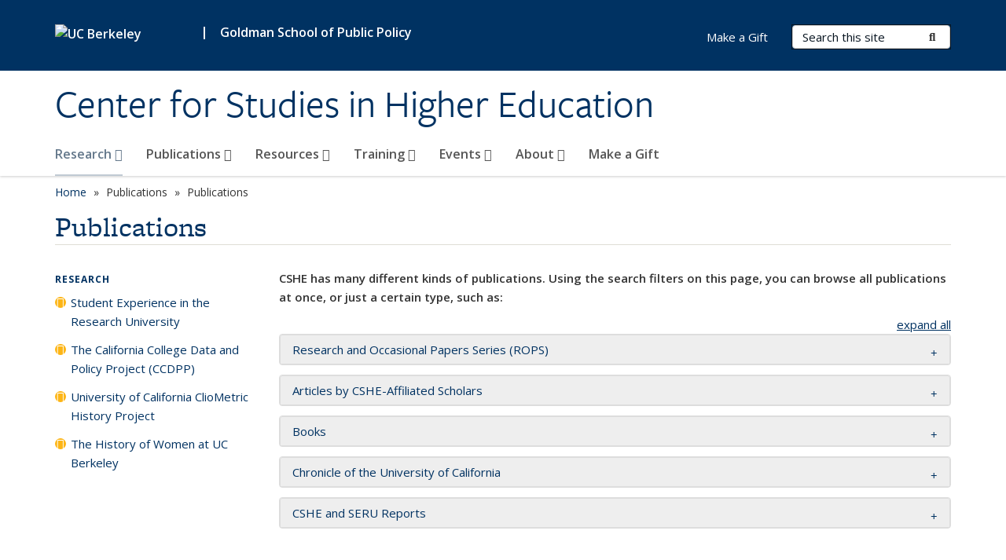

--- FILE ---
content_type: text/html; charset=utf-8
request_url: https://cshe.berkeley.edu/Publications?keywords=&author=&topics=All&pubtype=All&order=title&sort=asc&page=30
body_size: 12434
content:
<!DOCTYPE html>
<html lang="en" dir="ltr">
<head>
  <meta http-equiv="X-UA-Compatible" content="IE=edge" />
<meta http-equiv="Content-Type" content="text/html; charset=utf-8" />
<meta name="Generator" content="Drupal 7 (http://drupal.org)" />
<link rel="shortcut icon" href="https://cshe.berkeley.edu/profiles/openberkeley/themes/openberkeley_theme_brand/favicon.ico" type="image/vnd.microsoft.icon" />
<meta name="viewport" content="width=device-width, initial-scale=1.0" />
  <meta name="twitter:dnt" content="on">
  <title>Publications | Center for Studies in Higher Education</title>
  <link type="text/css" rel="stylesheet" href="https://cshe.berkeley.edu/sites/default/files/css/css_kShW4RPmRstZ3SpIC-ZvVGNFVAi0WEMuCnI0ZkYIaFw.css" media="all" />
<link type="text/css" rel="stylesheet" href="https://cshe.berkeley.edu/sites/default/files/css/css_TnnMw6Mh72mEvaDujXjSbFOpptbdTbtXwXrVO5d8QpM.css" media="all" />
<link type="text/css" rel="stylesheet" href="https://cshe.berkeley.edu/sites/default/files/css/css_VTJqEpJ_kbGhyWnq6E__HtNmim_pFNj_xmqT2CnuFyk.css" media="all" />
<link type="text/css" rel="stylesheet" href="https://cshe.berkeley.edu/sites/default/files/css/css_P7--I-hb0gcJsTQhFYqCt9Bbt--MYpgAtnA2MzSE2j8.css" media="screen" />
<link type="text/css" rel="stylesheet" href="https://cshe.berkeley.edu/sites/default/files/css/css_MHCD1SjGUndCU54TRkYgowLrOGpgwSoiEqcfafg1aTc.css" media="all" />
<link type="text/css" rel="stylesheet" href="https://cshe.berkeley.edu/sites/default/files/css/css_fTfJo-dPtzirDva2c_4irCYiTua1w5HvujwppmNQxcE.css" media="all" />
<link type="text/css" rel="stylesheet" href="https://cshe.berkeley.edu/sites/default/files/css/css_l0nY-aVTB09v9_xTUkXAdhv2Pm24M2ixkWW-la0gqA0.css" media="all" />
<link type="text/css" rel="stylesheet" href="https://cshe.berkeley.edu/sites/default/files/css/css_qpsIBcs9JSa7ccwyEmky_c737hDf6nNOZA81Rs9WHqg.css" media="print" />
<link type="text/css" rel="stylesheet" href="https://cshe.berkeley.edu/sites/default/files/css/css_vVHKxTM0GJ1H06xa3A56ODjmnaQjaHfKtNGjZ_0rAHQ.css" media="all" />
<link type="text/css" rel="stylesheet" href="//fonts.googleapis.com/css?family=Open+Sans:300italic,400italic,600italic,700italic,800italic,400,300,600,700,800" media="all" />
<link type="text/css" rel="stylesheet" href="//use.typekit.net/aeg3kye.css" media="all" />
  <script type="application/json" data-drupal-selector="drupal-settings-json">{"basePath":"\/","pathPrefix":"","setHasJsCookie":0,"ajaxPageState":{"theme":"openberkeley_theme_brand","theme_token":"uC_wdEkNeU_-MlAg9y4UZgf15OLCr05oivw_H87Aeo4","js":{"profiles\/openberkeley\/modules\/panopoly\/panopoly_widgets\/panopoly-widgets.js":1,"profiles\/openberkeley\/modules\/panopoly\/panopoly_widgets\/panopoly-widgets-spotlight.js":1,"profiles\/openberkeley\/modules\/openberkeley\/openberkeley_admin\/openberkeley_admin_siteimprove.js":1,"profiles\/openberkeley\/themes\/openberkeley_theme_base\/assets\/js\/bootstrap-accessibility.js":1,"profiles\/openberkeley\/modules\/contrib\/jquery_update\/replace\/jquery\/1.10\/jquery.min.js":1,"misc\/jquery-extend-3.4.0.js":1,"misc\/jquery-html-prefilter-3.5.0-backport.js":1,"misc\/jquery.once.js":1,"misc\/drupal.js":1,"misc\/drupal-settings-loader.js":1,"profiles\/openberkeley\/libraries\/bootstrap\/js\/bootstrap.min.js":1,"profiles\/openberkeley\/modules\/contrib\/jquery_update\/replace\/ui\/ui\/minified\/jquery.ui.core.min.js":1,"profiles\/openberkeley\/modules\/contrib\/jquery_update\/replace\/ui\/ui\/minified\/jquery.ui.widget.min.js":1,"profiles\/openberkeley\/modules\/contrib\/jquery_update\/replace\/ui\/ui\/minified\/jquery.ui.tabs.min.js":1,"profiles\/openberkeley\/modules\/contrib\/jquery_update\/replace\/ui\/ui\/minified\/jquery.ui.accordion.min.js":1,"misc\/form-single-submit.js":1,"profiles\/openberkeley\/modules\/panopoly\/panopoly_images\/panopoly-images.js":1,"profiles\/openberkeley\/modules\/contrib\/entityreference\/js\/entityreference.js":1,"profiles\/openberkeley\/modules\/openberkeley\/openberkeley_faq\/openberkeley_faq.js":1,"profiles\/openberkeley\/modules\/openberkeley\/openberkeley_portfolio\/openberkeley_portfolio.js":1,"profiles\/openberkeley\/modules\/openberkeley\/openberkeley_theme\/openberkeley_theme.js":1,"profiles\/openberkeley\/modules\/openberkeley\/openberkeley_twitter\/js\/openberkeley-twitter.js":1,"profiles\/openberkeley\/modules\/openberkeley\/openberkeley_wysiwyg_override\/js\/openberkeley-wysiwyg-override.js":1,"profiles\/openberkeley\/modules\/panopoly\/panopoly_magic\/panopoly-magic.js":1,"profiles\/openberkeley\/modules\/panopoly\/panopoly_theme\/js\/panopoly-accordion.js":1,"profiles\/openberkeley\/modules\/contrib\/caption_filter\/js\/caption-filter.js":1,"profiles\/openberkeley\/libraries\/maphilight\/jquery.maphilight.min.js":1,"profiles\/openberkeley\/libraries\/jquery.imagesloaded\/jquery.imagesloaded.min.js":1,"misc\/autocomplete.js":1,"misc\/tableheader.js":1,"profiles\/openberkeley\/modules\/contrib\/google_analytics\/googleanalytics.js":1,"https:\/\/www.googletagmanager.com\/gtag\/js?id=UA-46580704-1":1,"public:\/\/js\/google-analytics-2cc0fb91d824c6515be429e8b6edc390.js":1,"profiles\/openberkeley\/modules\/contrib\/extlink\/js\/extlink.js":1,"profiles\/openberkeley\/themes\/radix\/assets\/js\/radix.script.js":1,"profiles\/openberkeley\/themes\/openberkeley_theme_base\/assets\/js\/openberkeley_theme_base.script.js":1,"profiles\/openberkeley\/themes\/openberkeley_theme_base\/assets\/js\/drupal-announce.js":1,"profiles\/openberkeley\/themes\/openberkeley_theme_brand\/assets\/js\/openberkeley_theme_brand.script.js":1},"css":{"modules\/system\/system.base.css":1,"modules\/system\/system.messages.css":1,"modules\/system\/system.theme.css":1,"misc\/ui\/jquery.ui.theme.css":1,"misc\/ui\/jquery.ui.accordion.css":1,"modules\/field\/theme\/field.css":1,"profiles\/openberkeley\/modules\/contrib\/mvpcreator_theme\/css\/mvpcreator-theme.css":1,"modules\/node\/node.css":1,"profiles\/openberkeley\/modules\/openberkeley\/openberkeley_brand_widgets\/css\/openberkeley-widgets-hero.css":1,"profiles\/openberkeley\/modules\/openberkeley\/openberkeley_brand_widgets\/css\/openberkeley-widgets-image.css":1,"profiles\/openberkeley\/modules\/openberkeley\/openberkeley_brand_widgets\/css\/openberkeley-widgets-modal.css":1,"profiles\/openberkeley\/modules\/openberkeley\/openberkeley_brand_widgets\/css\/openberkeley-widgets-promo.css":1,"profiles\/openberkeley\/modules\/openberkeley\/openberkeley_brand_widgets\/css\/openberkeley-widgets-thumbnail-list.css":1,"profiles\/openberkeley\/modules\/openberkeley\/openberkeley_faq\/openberkeley_faq.css":1,"profiles\/openberkeley\/modules\/openberkeley\/openberkeley_news\/openberkeley_news.css":1,"profiles\/openberkeley\/modules\/openberkeley\/openberkeley_people\/openberkeley_people.css":1,"profiles\/openberkeley\/modules\/openberkeley\/openberkeley_portfolio\/openberkeley_portfolio.css":1,"profiles\/openberkeley\/modules\/openberkeley\/openberkeley_pubs\/openberkeley_pubs.css":1,"profiles\/openberkeley\/modules\/openberkeley\/openberkeley_svc_catalog\/openberkeley_svc_catalog.css":1,"profiles\/openberkeley\/modules\/openberkeley\/openberkeley_theme\/openberkeley-theme.css":1,"profiles\/openberkeley\/modules\/openberkeley\/openberkeley_search\/openberkeley_top_results\/openberkeley_top_results.css":1,"profiles\/openberkeley\/modules\/openberkeley\/openberkeley_wysiwyg_override\/css\/openberkeley-wysiwyg-override-list-properties.css":1,"profiles\/openberkeley\/modules\/panopoly\/panopoly_core\/css\/panopoly-dropbutton.css":1,"profiles\/openberkeley\/modules\/panopoly\/panopoly_magic\/css\/panopoly-magic.css":1,"profiles\/openberkeley\/modules\/panopoly\/panopoly_theme\/css\/panopoly-featured.css":1,"profiles\/openberkeley\/modules\/panopoly\/panopoly_theme\/css\/panopoly-accordian.css":1,"profiles\/openberkeley\/modules\/panopoly\/panopoly_theme\/css\/panopoly-layouts.css":1,"profiles\/openberkeley\/modules\/panopoly\/panopoly_widgets\/panopoly-widgets.css":1,"profiles\/openberkeley\/modules\/panopoly\/panopoly_widgets\/panopoly-widgets-spotlight.css":1,"profiles\/openberkeley\/modules\/panopoly\/panopoly_wysiwyg\/panopoly-wysiwyg.css":1,"profiles\/openberkeley\/modules\/contrib\/radix_layouts\/radix_layouts.css":1,"modules\/search\/search.css":1,"modules\/user\/user.css":1,"profiles\/openberkeley\/modules\/contrib\/extlink\/css\/extlink.css":1,"profiles\/openberkeley\/modules\/contrib\/views\/css\/views.css":1,"profiles\/openberkeley\/modules\/openberkeley\/openberkeley_widgets\/openberkeley_widgets.css":1,"profiles\/openberkeley\/modules\/contrib\/caption_filter\/caption-filter.css":1,"profiles\/openberkeley\/modules\/contrib\/ctools\/css\/ctools.css":1,"profiles\/openberkeley\/modules\/contrib\/panels\/css\/panels.css":1,"profiles\/openberkeley\/themes\/openberkeley_theme_brand\/assets\/css\/bootstrap-custom.css":1,"profiles\/openberkeley\/themes\/openberkeley_theme_base\/assets\/css\/bootstrap-accessibility.css":1,"profiles\/openberkeley\/themes\/openberkeley_theme_base\/assets\/css\/openberkeley_theme_base.style.css":1,"profiles\/openberkeley\/themes\/openberkeley_theme_brand\/assets\/css\/openberkeley_theme_brand.style.css":1,"profiles\/openberkeley\/themes\/openberkeley_theme_brand\/assets\/css\/brand_openberkeley_event.css":1,"profiles\/openberkeley\/themes\/openberkeley_theme_brand\/assets\/css\/brand_openberkeley_event_reg.css":1,"profiles\/openberkeley\/themes\/openberkeley_theme_brand\/assets\/css\/brand_openberkeley_news.css":1,"profiles\/openberkeley\/themes\/openberkeley_theme_brand\/assets\/css\/brand_openberkeley_portfolio.css":1,"profiles\/openberkeley\/themes\/openberkeley_theme_brand\/assets\/css\/brand_openberkeley_privatepages.css":1,"profiles\/openberkeley\/themes\/openberkeley_theme_brand\/assets\/css\/brand_openberkeley_pubs.css":1,"profiles\/openberkeley\/themes\/openberkeley_theme_brand\/assets\/css\/brand_openberkeley_people.css":1,"profiles\/openberkeley\/themes\/openberkeley_theme_brand\/assets\/css\/brand_openberkeley_search.css":1,"profiles\/openberkeley\/themes\/openberkeley_theme_brand\/assets\/css\/brand_openberkeley_faq.css":1,"profiles\/openberkeley\/themes\/openberkeley_theme_brand\/assets\/css\/print.css":1,"profiles\/openberkeley\/modules\/openberkeley\/openberkeley_theme\/openberkeley-theme-collapsible.css":1,"profiles\/openberkeley\/modules\/openberkeley\/openberkeley_wysiwyg_override\/css\/openberkeley-wysiwyg-override.css":1,"profiles\/openberkeley\/modules\/panopoly\/panopoly_images\/panopoly-images.css":1,"profiles\/openberkeley\/themes\/openberkeley_theme_base\/assets\/fonts\/fontawesome-v6\/css\/fontawesome.min.css":1,"profiles\/openberkeley\/themes\/openberkeley_theme_base\/assets\/fonts\/fontawesome-v6\/css\/brands.min.css":1,"profiles\/openberkeley\/themes\/openberkeley_theme_base\/assets\/fonts\/fontawesome-v6\/css\/solid.min.css":1,"profiles\/openberkeley\/themes\/openberkeley_theme_base\/assets\/fonts\/fontawesome-v6\/css\/v4-font-face.min.css":1,"\/\/fonts.googleapis.com\/css?family=Open+Sans:300italic,400italic,600italic,700italic,800italic,400,300,600,700,800":1,"\/\/use.typekit.net\/aeg3kye.css":1}},"CToolsModal":{"modalSize":{"type":"scale","width":".9","height":".9","addWidth":0,"addHeight":0,"contentRight":25,"contentBottom":75},"modalOptions":{"opacity":".55","background-color":"#FFF"},"animationSpeed":"fast","modalTheme":"CToolsModalDialog","throbberTheme":"CToolsModalThrobber"},"panopoly_magic":{"pane_add_preview_mode":"automatic"},"urlIsAjaxTrusted":{"\/Publications":true,"\/search\/node":true},"better_exposed_filters":{"views":{"openberkeley_pubs_search_view":{"displays":{"openberkeley_pubs_search_pane":{"filters":{"keywords":{"required":false},"author":{"required":false},"topics":{"required":false},"pubtype":{"required":false}}}}}}},"googleanalytics":{"account":["UA-46580704-1","G-DW70TF2MTJ"],"trackOutbound":1,"trackMailto":1,"trackDownload":1,"trackDownloadExtensions":"7z|aac|arc|arj|asf|asx|avi|bin|csv|doc(x|m)?|dot(x|m)?|exe|flv|gif|gz|gzip|hqx|jar|jpe?g|js|mp(2|3|4|e?g)|mov(ie)?|msi|msp|pdf|phps|png|ppt(x|m)?|pot(x|m)?|pps(x|m)?|ppam|sld(x|m)?|thmx|qtm?|ra(m|r)?|sea|sit|tar|tgz|torrent|txt|wav|wma|wmv|wpd|xls(x|m|b)?|xlt(x|m)|xlam|xml|z|zip"},"extlink":{"extTarget":0,"extClass":"ext","extLabel":"(link is external)","extImgClass":0,"extIconPlacement":"append","extSubdomains":0,"extExclude":"(cshe\\.berkeley\\.edu)","extInclude":"","extCssExclude":"map","extCssExplicit":"","extAlert":0,"extAlertText":"This link will take you to an external web site. We are not responsible for their content.","mailtoClass":"mailto","mailtoLabel":"(link sends e-mail)","extUseFontAwesome":false},"openberkeley_theme_base":{"disable_linearizable_tables":false,"file_link_icons":0}}</script>
<script type="text/javascript" src="https://cshe.berkeley.edu/sites/default/files/js/js_SJgtMdhzo0raDjyuHJR-mtSH_mzSDwMhzOyHsnAskDQ.js"></script>
<script type="text/javascript" src="https://cshe.berkeley.edu/sites/default/files/js/js_J1LDKrZlf6nq7Ka0onHwg3MUNfwG75SSQi30oTn81HA.js"></script>
<script type="text/javascript" src="https://cshe.berkeley.edu/sites/default/files/js/js_t9icEiX9XfItItxUHRe1u-5ygCUcZotCyMJjhxvZw5c.js"></script>
<script type="text/javascript" src="https://cshe.berkeley.edu/sites/default/files/js/js_bzv36AZFTQMzUYBkefC_UDRTQ1s2b8a43k8x3vLKR1g.js"></script>
<script type="text/javascript" src="https://www.googletagmanager.com/gtag/js?id=UA-46580704-1"></script>
<script type="text/javascript" src="https://cshe.berkeley.edu/sites/default/files/js/js_EV5IAiCSPbvBQ0U3RNwgWgbzsmwWyNRtJtEqDEqoFx8.js"></script>
<script type="text/javascript" src="https://cshe.berkeley.edu/sites/default/files/js/js_dLmXSnakSlQtnZLfaN1SzmwinPEDYG7s4CVD6dWEOCk.js"></script>
</head>
<body class="html not-front not-logged-in one-sidebar sidebar-first page-publications region-content panel-layout-radix_boxton panel-region-contentmain no-slogan site-name-normal site-name-option-new" >
  <div id="skip-link" role="navigation" aria-label="Skip links">
    <a href="#main" class="element-invisible element-focusable">Skip to main content</a>
  </div>
      <header id="header" class="header">
  <div class="container">
    <div class="navbar navbar-default">
      <div class="home-branding">
        <a href="https://www.berkeley.edu" class="home-link"><div id="new-wordmark"><img src="/profiles/openberkeley/themes/openberkeley_theme_base/assets/images/logo-berkeley-white-2.svg" alt="UC Berkeley"></div></a>
                  <span id="parent-organization-wrapper"><span class="parent-org-divider">|</span><a href="https://gspp.berkeley.edu" class="parent-organization" rel="noreferrer">Goldman School of Public Policy</a></span>
              </div>
      <!-- Brand and toggle get grouped for better mobile display -->
      <button type="button" class="navbar-toggle collapsed" data-toggle="collapse" data-target="#navbar-collapse" aria-controls="navbar-collapse">
        <span class="sr-only">Toggle navigation</span>
        <span class="icon-bar"></span>
        <span class="icon-bar"></span>
        <span class="icon-bar"></span>
      </button>
      <div class="navbar-header">
        <div class="navbar-brand">
                    <div id="site-name-and-slogan">
                                                      <div id="site-name">
                                      <a href="/" rel="home" title="Home">
                      Center for Studies in Higher Education                    </a>
                                  </div>
                                    </div>
        </div>
      </div> <!-- /.navbar-header -->

      <!-- Collect the nav links, forms, and other content for toggling -->
      <nav class="collapse navbar-collapse" id="navbar-collapse" aria-label="Primary">
                  <form class="search-form clearfix navbar-form navbar-right" role="search" aria-label="Sitewide search" action="/search/node" method="post" id="search-form--2" accept-charset="UTF-8"><div><div class="container-inline form-inline form-wrapper" id="edit-basic--2"><div class="form-item form-type-textfield form-item-keys form-group">
  <label class="element-invisible" for="edit-keys--2">Search Terms </label>
 <input placeholder="Search this site" class="form-control form-control form-text" type="text" id="edit-keys--2" name="keys" value="" size="20" maxlength="255" />
</div>
<button type="submit" id="edit-submit--2" name="op" value="Submit Search" class="form-submit btn btn-default btn-primary"><span class="fa fa-search"></span> <span class="button-text">Submit Search</span></button></div><input type="hidden" name="form_build_id" value="form-xf_A4hJ7iocgE3dRap8wMInIatSKTSWK_Gfs9HWwuyk" />
<input type="hidden" name="form_id" value="search_form" />
</div></form>                <div id="primary-nav">
                      <ul id="main-menu" class="menu nav navbar-nav">
              <li class="first expanded active-trail dropdown active menu-link-research-"><a href="/cshe-research-projects" class="active-trail dropdown-toggle" data-toggle="dropdown" data-target="#">Research <span class="fa fa-caret-down"></span></a><ul class="dropdown-menu"><li class="first collapsed menu-link-student-experience-in-the-research-university"><a href="/research/student-experience-research-university-seru-0">Student Experience in the Research University</a></li>
<li class="collapsed menu-link-the-california-college-data-and-policy-project-ccdpp"><a href="/research/california-college-data-and-policy-project">The California College Data and Policy Project (CCDPP)</a></li>
<li class="leaf menu-link-university-of-california-cliometric-history-project"><a href="/research/university-california-cliometric-history-project">University of California ClioMetric History Project</a></li>
<li class="last leaf menu-link-the-history-of-women-at-uc-berkeley"><a href="/research/history-women-uc-berkeley">The History of Women at UC Berkeley</a></li>
</ul></li>
<li class="expanded dropdown menu-link-publications-"><a href="/search-cshe-publication-database" class="dropdown-toggle" data-toggle="dropdown" data-target="#">Publications <span class="fa fa-caret-down"></span></a><ul class="dropdown-menu"><li class="first leaf menu-link-cshe-publication-series"><a href="/publications/cshe-publication-series">CSHE Publication Series</a></li>
<li class="collapsed menu-link-research-and-occasional-papers-series"><a href="/publications/rops">Research and Occasional Papers Series</a></li>
<li class="leaf menu-link-higher-education-working-papers"><a href="/publications/higher-education-working-papers">Higher Education Working Papers</a></li>
<li class="leaf menu-link-higher-education-policy-briefs"><a href="/publications/higher-education-policy-briefs">Higher Education Policy Briefs</a></li>
<li class="leaf menu-link-clark-kerr-lectures"><a href="/publications/clark-kerr-lecture">Clark Kerr Lectures</a></li>
<li class="leaf menu-link-books"><a href="/publications/books">Books</a></li>
<li class="collapsed menu-link-cshe-reports"><a href="/publications/cshe-report">CSHE Reports</a></li>
<li class="last leaf menu-link-commentaries"><a href="/publications/commentaries">Commentaries</a></li>
</ul></li>
<li class="expanded dropdown menu-link-resources-"><a href="https://cshe.berkeley.edu/resources/resources-researchers-0" title="" class="dropdown-toggle" data-toggle="dropdown" data-target="#" rel="noreferrer">Resources <span class="fa fa-caret-down"></span></a><ul class="dropdown-menu"><li class="first leaf menu-link-cshe-capstone-project-funding"><a href="/resources/cshe-capstone-project-funding-2026">CSHE Capstone Project Funding</a></li>
<li class="collapsed menu-link-history-and-archives"><a href="/resources/university-california-history-and-archives">History and Archives</a></li>
<li class="leaf menu-link-multimedia-resource"><a href="https://cshe.berkeley.edu/resources/multimedia-resource" title="" rel="noreferrer">Multimedia Resource</a></li>
<li class="last leaf menu-link-cirge-survey-data"><a href="/resources/cirge-survey-data">CIRGE Survey Data</a></li>
</ul></li>
<li class="expanded dropdown menu-link-training-"><a href="/welcome-our-training-programs" class="dropdown-toggle" data-toggle="dropdown" data-target="#">Training <span class="fa fa-caret-down"></span></a><ul class="dropdown-menu"><li class="first collapsed menu-link-executive-leadership-academy"><a href="/ela">Executive Leadership Academy</a></li>
<li class="collapsed menu-link-visiting-scholars-and-researchers"><a href="/training/visiting-scholars-program">Visiting Scholars and Researchers</a></li>
<li class="collapsed menu-link-gardner-program-for-graduate-students"><a href="/training/gardner-program">Gardner Program for Graduate Students</a></li>
<li class="last leaf menu-link-breakfast-with-george"><a href="/training/breakfast-george-mentorship-program-university-executives">Breakfast with George</a></li>
</ul></li>
<li class="expanded dropdown menu-link-events-"><a href="/cshe-events" class="dropdown-toggle" data-toggle="dropdown" data-target="#">Events <span class="fa fa-caret-down"></span></a><ul class="dropdown-menu"><li class="first leaf menu-link-upcoming-events"><a href="/events/upcoming-events">Upcoming Events</a></li>
<li class="collapsed menu-link-lecture-series"><a href="/events/webinar-series">Lecture Series</a></li>
<li class="collapsed menu-link-clark-kerr-lecture-series"><a href="/events/clark-kerr-lecture-series">Clark Kerr Lecture Series</a></li>
<li class="last collapsed menu-link-higher-education-researchers-workgroup"><a href="/events/higher-education-researchers-workgroup">Higher Education Researchers Workgroup</a></li>
</ul></li>
<li class="expanded dropdown menu-link-about-"><a href="/about-cshe" title="About CSHE" class="dropdown-toggle" data-toggle="dropdown" data-target="#">About <span class="fa fa-caret-down"></span></a><ul class="dropdown-menu"><li class="first collapsed menu-link-history"><a href="/about/history-cshe">History</a></li>
<li class="collapsed menu-link-people"><a href="/about/people">People</a></li>
<li class="collapsed menu-link-newsletters"><a href="/about/newsletters">Newsletters</a></li>
<li class="last leaf menu-link-contact"><a href="/contact">Contact</a></li>
</ul></li>
<li class="last leaf menu-link-make-a-gift"><a href="/make-gift" title="">Make a Gift</a></li>
            </ul>
                  </div>
        <div id="secondary-nav">
          <div class="container">
            <div class="secondary-nav-quick-links-wrapper">
                              <h2 class="visible-xs visible-sm">Secondary navigation</h2>
                <ul id="secondary-menu" class="menu nav navbar-nav navbar-right">
                  <li class="first last leaf menu-link-make-a-gift"><a href="/make-gift" title="">Make a Gift</a></li>

                                  </ul>
                          </div>
          </div>
        </div>
      </nav><!-- /.navbar-collapse -->
    </div><!-- /.navbar -->
  </div> <!-- /.container -->
</header>

<div id="main-wrapper" class="main-wrapper ">
  <nav id="pre-content" class="container" aria-label="Breadcrumbs">
    <div class="row">
      <div class="col-md-12">
                  <div id="breadcrumb" class="visible-desktop">
            <div class="item-list"><ul class="breadcrumb"><li class="first"><a href="/home">Home</a></li>
<li><span >Publications</span></li>
<li class="last">Publications</li>
</ul></div>          </div>
              </div>
    </div>
  </nav> <!-- /#pre-content -->
  <div id="main" role="main" tabIndex="-1">
    <div id="title-pre-content" class="container">
      <div class="row">
        <div class="col-md-12">
                  <div class="page-title">
            <div class="container">
              <h1 class="title">Publications</h1>
            </div>
          </div>
                  <div id="page-header">
                                        </div>
        </div>
      </div>
    </div> <!-- /#title-pre-content -->
        <div id="main-content" class="container">
          <div id="content" class="col-md-9 col-md-push-3">
        <div class="main">
          <div id="main-inner">
              <div class="region region-content">
    
<div class="panel-display boxton clearfix radix-boxton" >

  <div class="container-fluid">
    <div class="row">
      <div class="col-md-12 radix-layouts-content panel-panel">
        <div class="panel-panel-inner">
          <div class="panel-pane pane-fieldable-panels-pane pane-vuuid-f399d0c0-2de2-4125-9f5c-59257562d037 pane-bundle-text clearfix"  >
  
      
  
  <div class="pane-content">
    <div class="fieldable-panels-pane">
    <div class="field field-name-field-basic-text-text field-type-text-long field-label-hidden"><div class="field-items"><div class="field-item even"><p><strong>CSHE has many different kinds of publications. Using the search filters on this page, you can browse all publications at once, or just a certain type, such as:</strong></p>
<div id="openberkeley-expand-all"><a class="openberkeley-collapsible-collapse" href="#openberkeley-expand-all">collapse all</a> <a class="openberkeley-collapsible-expand" href="#openberkeley-expand-all">expand all</a></div>
<div class="openberkeley-collapsible-container">
<h2 class="openberkeley-collapsible-controller">Research and Occasional Papers Series (ROPS)</h2>
<div class="openberkeley-collapsible-target">
<p>The Center for Studies in Higher Education publishes online research papers and essays that reflect multidisciplinary fields, contribute to influencing and expanding the body of research on higher education, and enhance dialogue among educators, policy makers, and the public.</p>
<p>The <a href="https://cshe.berkeley.edu/publications/rops"><strong>CSHE Research and Occasional Paper Series (ROPS)</strong></a> includes working papers, original research studies, reflective essays by authors affiliated with CSHE, and major reports generated by CSHE related research projects. Authors are responsible for the content, and the views and interpretations expressed are not necessarily those of CSHE's research staff and other affiliated researchers. Questions regarding the content of individual ROPS contributions and CSHE research reports should be directed to the authors. </p>
</div>
</div>
<div class="openberkeley-collapsible-container">
<h2 class="openberkeley-collapsible-controller">Articles by CSHE-Affiliated Scholars</h2>
<div class="openberkeley-collapsible-target">
<p>There are many <a href="https://cshe.berkeley.edu/publication-type/journal-articles"><strong>newspaper and journal articles</strong></a> by CSHE-affiliated scholars available on the internet. We have provided links to many of them from this website.</p>
</div>
</div>
<div class="openberkeley-collapsible-container">
<h2 class="openberkeley-collapsible-controller">Books</h2>
<div class="openberkeley-collapsible-target">
<p><a href="https://cshe.berkeley.edu/publication-type/books"><strong>Books</strong></a> by CSHE scholars are also linked from a list on this site</p>
</div>
</div>
<div class="openberkeley-collapsible-container">
<h2 class="openberkeley-collapsible-controller">Chronicle of the University of California</h2>
<div class="openberkeley-collapsible-target">
<p>The <strong><a href="https://cshe.berkeley.edu/publications/chronicle-university-california-archive">Chronicle of the University of California</a> </strong>was a scholarly journal on the history of the University of California, organized around single themes that presented an inherent longitudinal view of the university's development.</p>
</div>
</div>
<div class="openberkeley-collapsible-container">
<h2 class="openberkeley-collapsible-controller">CSHE and SERU Reports</h2>
<div class="openberkeley-collapsible-target">
<p><strong><a href="https://cshe.berkeley.edu/publication-type/cshe-reports">CSHE Reports</a> </strong>and<strong><a href="https://cshe.berkeley.edu/seru/research" rel="noreferrer"> SERU Reports</a> </strong>are research reports related to major Center-based scholarly and policy-based research  projects. </p>
</div>
</div></div></div></div></div>
  </div>

  
  </div>
<div class="panel-pane pane-views-panes pane-openberkeley-pubs-search-view-openberkeley-pubs-search-pane"  >
  
      
  
  <div class="pane-content">
    <div class="view view-openberkeley-pubs-search-view view-id-openberkeley_pubs_search_view view-display-id-openberkeley_pubs_search_pane view-dom-id-c8bbe326f9c053c9feb2cd840736dd81 openberkeley-views-table">
        
      <div class="view-filters">
      <form action="/Publications" method="get" id="views-exposed-form-openberkeley-pubs-search-view-openberkeley-pubs-search-pane" accept-charset="UTF-8"><div><div class="views-exposed-form">
  <div class="views-exposed-widgets clearfix">
          <div id="edit-keywords-wrapper" class="views-exposed-widget views-widget-filter-search_api_views_fulltext_1">
                  <label for="edit-keywords">
            Keywords          </label>
                        <div class="views-widget">
          <div class="form-item form-type-textfield form-item-keywords form-group">
 <input class="form-control form-text" type="text" id="edit-keywords" name="keywords" value="" size="30" maxlength="128" />
</div>
        </div>
              </div>
          <div id="edit-author-wrapper" class="views-exposed-widget views-widget-filter-field_openberkeley_pubs_author">
                  <label for="edit-author">
            Author          </label>
                        <div class="views-widget">
          <div class="form-item form-type-textfield form-item-author form-group">
 <input class="form-control form-text form-autocomplete" type="text" id="edit-author" name="author" value="" size="30" maxlength="128" /><input type="hidden" id="edit-author-autocomplete" value="https://cshe.berkeley.edu/index.php?q=openberkeley_pubs/author_autocomplete" disabled="disabled" class="autocomplete" />
</div>
        </div>
              </div>
          <div id="edit-topics-wrapper" class="views-exposed-widget views-widget-filter-field_openberkeley_topics">
                  <label for="edit-topics">
            Topics          </label>
                        <div class="views-widget">
          <div class="form-item form-type-select form-item-topics form-group">
 <select class="form-control form-select" id="edit-topics" name="topics"><option value="All" selected="selected">- Any -</option><option value="190">Academic Discipline</option><option value="147">Academic Freedom</option><option value="187">Academic Outcomes</option><option value="110">Access</option><option value="127">Admission</option><option value="184">Affordability</option><option value="183">Community College</option><option value="199">Democracy</option><option value="181">Diversity, Equity and Inclusion</option><option value="192">Economics</option><option value="100">Equity</option><option value="186">Faculty Affairs</option><option value="175">Gender</option><option value="191">Globalization</option><option value="106">Graduate Education</option><option value="113">Higher Education Finance</option><option value="114">Higher Education Policy</option><option value="115">History of Higher Education</option><option value="188">Immigration</option><option value="128">Institutional Research</option><option value="107">International Higher Education</option><option value="193">Marketization of Higher Education</option><option value="198">Online Education</option><option value="194">Public Policy</option><option value="176">Race</option><option value="120">Research Universities</option><option value="196">Scholarly Communication</option><option value="103">Science and Technology</option><option value="178">Shared Governance</option><option value="182">Socioeconomic Class</option><option value="179">Student Aid</option><option value="121">Student Experience</option><option value="122">Teaching and Learning</option><option value="189">UC Berkeley</option><option value="105">Undergraduate Education</option><option value="101">University Governance</option><option value="124">University of California</option><option value="197">University-Industry Parternships</option><option value="185">Women in Higher Education</option></select>
</div>
        </div>
              </div>
          <div id="edit-pubtype-wrapper" class="views-exposed-widget views-widget-filter-field_openberkeley_pubs_type">
                  <label for="edit-pubtype">
            Publication type          </label>
                        <div class="views-widget">
          <div class="form-item form-type-select form-item-pubtype form-group">
 <select class="form-control form-select" id="edit-pubtype" name="pubtype"><option value="All" selected="selected">- Any -</option><option value="171">Book Chapter</option><option value="200">Higher Education Policy Brief</option><option value="201">Higher Education Working Paper</option><option value="48">Clark Kerr Lecture</option><option value="172">Commentary</option><option value="7">Research and Occasional Papers Series (ROPS)</option><option value="35">Chronicle of the University of California</option><option value="34">CSHE Reports</option><option value="44">-Project Reports</option><option value="12">-SERU Reports</option><option value="5">Journal Articles</option><option value="33">Books</option></select>
</div>
        </div>
              </div>
                    <div class="views-exposed-widget views-submit-button">
      <input type="submit" id="edit-submit-openberkeley-pubs-search-view" name="" value="Search" class="form-submit btn btn-default btn-primary" />    </div>
          <div class="views-exposed-widget views-reset-button">
        <input type="submit" id="edit-reset" name="op" value="Reset" class="form-submit btn btn-default" />      </div>
      </div>
</div>
</div></form>    </div>
  
  
      <div class="view-content">
      <div class="table-responsive">
  <table class="views-table sticky-enabled cols-4 table table-striped table-bordered" >
               <thead>
        <tr>
                      <th class="views-field views-field-title active" >
              Title            </th>
                      <th class="views-field views-field-field-openberkeley-pubs-author" >
              Author            </th>
                      <th class="views-field views-field-field-openberkeley-pubs-pdate" >
              Year            </th>
                      <th class="views-field views-field-field-openberkeley-pubs-type" >
              Publication type            </th>
                  </tr>
      </thead>
        <tbody>
              <tr class="odd views-row-first">
                      <td class="views-field views-field-title active" >
              <a href="/publications/influence-wealth-and-race-four-year-college-attendance">The Influence of Wealth and Race in Four-Year College Attendance</a>            </td>
                      <td class="views-field views-field-field-openberkeley-pubs-author" >
              Su Jin Jez            </td>
                      <td class="views-field views-field-field-openberkeley-pubs-pdate" >
              <span  class="date-display-single">2008</span>            </td>
                      <td class="views-field views-field-field-openberkeley-pubs-type" >
              Research and Occasional Papers Series (ROPS)            </td>
                  </tr>
              <tr class="even">
                      <td class="views-field views-field-title active" >
              <a href="/publications/influence-wealth-and-race-four-year-college-attendance-0">The Influence of Wealth and Race in Four-Year College Attendance</a>            </td>
                      <td class="views-field views-field-field-openberkeley-pubs-author" >
              Su Jin Jez            </td>
                      <td class="views-field views-field-field-openberkeley-pubs-pdate" >
              <span  class="date-display-single">2008</span>            </td>
                      <td class="views-field views-field-field-openberkeley-pubs-type" >
              Research and Occasional Papers Series (ROPS)            </td>
                  </tr>
              <tr class="odd">
                      <td class="views-field views-field-title active" >
              <a href="/publications/institution-cares-berkeleys-efforts-support-doctoral-students-humanities-and-social">The Institution Cares: Berkeley&#039;s Efforts to Support Doctoral Students in the Humanities and Social Sciences with their Dissertations.</a>            </td>
                      <td class="views-field views-field-field-openberkeley-pubs-author" >
              <a href="/people/maresi-nerad">Maresi Nerad</a>; Debra Sands Miller            </td>
                      <td class="views-field views-field-field-openberkeley-pubs-pdate" >
              <span  class="date-display-single">1997</span>            </td>
                      <td class="views-field views-field-field-openberkeley-pubs-type" >
              Journal Articles            </td>
                  </tr>
              <tr class="even">
                      <td class="views-field views-field-title active" >
              <a href="/publications/learning-outcomes-race-value-self-reported-gains-large-research-universities">The Learning Outcomes Race: the Value of Self-Reported Gains in Large Research Universities</a>            </td>
                      <td class="views-field views-field-field-openberkeley-pubs-author" >
              <a href="/people/john-aubrey-douglass">John Aubrey Douglass</a>; <a href="/people/gregg-thomson">Gregg Thomson</a>; Chun-Mei Zhao            </td>
                      <td class="views-field views-field-field-openberkeley-pubs-pdate" >
              <span  class="date-display-single">2012</span>            </td>
                      <td class="views-field views-field-field-openberkeley-pubs-type" >
              Journal Articles            </td>
                  </tr>
              <tr class="odd">
                      <td class="views-field views-field-title active" >
              <a href="/publications/liberal-arts-and-university-nicholas-b-dirks">The Liberal Arts and The University by Nicholas B. Dirks</a>            </td>
                      <td class="views-field views-field-field-openberkeley-pubs-author" >
              Nicholas B. Dirks            </td>
                      <td class="views-field views-field-field-openberkeley-pubs-pdate" >
              <span  class="date-display-single">2015</span>            </td>
                      <td class="views-field views-field-field-openberkeley-pubs-type" >
              Research and Occasional Papers Series (ROPS)            </td>
                  </tr>
              <tr class="even">
                      <td class="views-field views-field-title active" >
              <a href="/publications/logic-opportunity-formal-analysis-university-californias-outreach-and-diversity-0">The Logic of Opportunity: A Formal Analysis of the University of California&#039;s Outreach and Diversity Discourse</a>            </td>
                      <td class="views-field views-field-field-openberkeley-pubs-author" >
              John W. Mohr; Michael Bourgeois; Vincent Duquenne            </td>
                      <td class="views-field views-field-field-openberkeley-pubs-pdate" >
              <span  class="date-display-single">2004</span>            </td>
                      <td class="views-field views-field-field-openberkeley-pubs-type" >
              Research and Occasional Papers Series (ROPS)            </td>
                  </tr>
              <tr class="odd">
                      <td class="views-field views-field-title active" >
              <a href="/publications/logic-opportunity-formal-analysis-university-californias-outreach-and-diversity">The Logic Of Opportunity: A Formal Analysis Of The University Of California&#039;s Outreach And Diversity Discourse</a>            </td>
                      <td class="views-field views-field-field-openberkeley-pubs-author" >
              John W. Mohr; Michael Bourgeois; Vincent Duquenne            </td>
                      <td class="views-field views-field-field-openberkeley-pubs-pdate" >
              <span  class="date-display-single">2004</span>            </td>
                      <td class="views-field views-field-field-openberkeley-pubs-type" >
              Research and Occasional Papers Series (ROPS)            </td>
                  </tr>
              <tr class="even">
                      <td class="views-field views-field-title active" >
              <a href="/publications/management-intercollegiate-athletics-uc-berkeley-turning-points-and-consequences-john">The Management of Intercollegiate Athletics at UC Berkeley: Turning Points and Consequences, by John Cummins and Kirsten Hextrum</a>            </td>
                      <td class="views-field views-field-field-openberkeley-pubs-author" >
              John Cummins; Kirsten Hextrum            </td>
                      <td class="views-field views-field-field-openberkeley-pubs-pdate" >
              <span  class="date-display-single">2013</span>            </td>
                      <td class="views-field views-field-field-openberkeley-pubs-type" >
              Research and Occasional Papers Series (ROPS)            </td>
                  </tr>
              <tr class="odd">
                      <td class="views-field views-field-title active" >
              <a href="/publications/merits-national-merit-scholars-program-questions-and-concerns-0">The Merits of the National Merit Scholars Program: Questions and Concerns</a>            </td>
                      <td class="views-field views-field-field-openberkeley-pubs-author" >
              Patrick Hayashi            </td>
                      <td class="views-field views-field-field-openberkeley-pubs-pdate" >
              <span  class="date-display-single">2005</span>            </td>
                      <td class="views-field views-field-field-openberkeley-pubs-type" >
              Research and Occasional Papers Series (ROPS)            </td>
                  </tr>
              <tr class="even">
                      <td class="views-field views-field-title active" >
              <a href="/publications/merits-national-merit-scholars-program-questions-and-concerns">The Merits Of The National Merit Scholars Program: Questions And Concerns</a>            </td>
                      <td class="views-field views-field-field-openberkeley-pubs-author" >
              Patrick Hayashi            </td>
                      <td class="views-field views-field-field-openberkeley-pubs-pdate" >
              <span  class="date-display-single">2005</span>            </td>
                      <td class="views-field views-field-field-openberkeley-pubs-type" >
              Research and Occasional Papers Series (ROPS)            </td>
                  </tr>
              <tr class="odd">
                      <td class="views-field views-field-title active" >
              <a href="/publications/modern-university-and-its-discontents-fate-newmans-legacies-britain-and-america-sheldon">The Modern University and its Discontents The Fate of Newman&#039;s Legacies in Britain and America by Sheldon Rothblatt (1997)</a>            </td>
                      <td class="views-field views-field-field-openberkeley-pubs-author" >
              <a href="/people/sheldon-rothblatt">Sheldon Rothblatt</a>            </td>
                      <td class="views-field views-field-field-openberkeley-pubs-pdate" >
              <span  class="date-display-single">1997</span>            </td>
                      <td class="views-field views-field-field-openberkeley-pubs-type" >
              Books            </td>
                  </tr>
              <tr class="even">
                      <td class="views-field views-field-title active" >
              <a href="/publications/multidisciplinary-imperative-higher-education-c-judson-king">The Multidisciplinary Imperative in Higher Education, by C. Judson King</a>            </td>
                      <td class="views-field views-field-field-openberkeley-pubs-author" >
              C. Judson King            </td>
                      <td class="views-field views-field-field-openberkeley-pubs-pdate" >
              <span  class="date-display-single">2010</span>            </td>
                      <td class="views-field views-field-field-openberkeley-pubs-type" >
              Research and Occasional Papers Series (ROPS)            </td>
                  </tr>
              <tr class="odd">
                      <td class="views-field views-field-title active" >
              <a href="/publications/multidiscipliplinary-imperative-higher-education">THE MULTIDISCIPLIPLINARY IMPERATIVE IN HIGHER EDUCATION</a>            </td>
                      <td class="views-field views-field-field-openberkeley-pubs-author" >
              C. Judson King            </td>
                      <td class="views-field views-field-field-openberkeley-pubs-pdate" >
              <span  class="date-display-single">2010</span>            </td>
                      <td class="views-field views-field-field-openberkeley-pubs-type" >
              Research and Occasional Papers Series (ROPS)            </td>
                  </tr>
              <tr class="even">
                      <td class="views-field views-field-title active" >
              <a href="/publications/one-university-idea-and-its-futures-patricia-pelfrey">The One University Idea and its Futures by Patricia A. Pelfrey</a>            </td>
                      <td class="views-field views-field-field-openberkeley-pubs-author" >
              <a href="/people/patricia-pelfrey">Patricia A. Pelfrey</a>            </td>
                      <td class="views-field views-field-field-openberkeley-pubs-pdate" >
              <span  class="date-display-single">2016</span>            </td>
                      <td class="views-field views-field-field-openberkeley-pubs-type" >
              Research and Occasional Papers Series (ROPS)            </td>
                  </tr>
              <tr class="odd views-row-last">
                      <td class="views-field views-field-title active" >
              <a href="/publications/origins-and-continued-centrality-liberal-arts-daniel-fallon-cshe-519-july-2019">THE ORIGINS AND CONTINUED CENTRALITY OF THE LIBERAL ARTS by Daniel Fallon CSHE 5.19 (July 2019)</a>            </td>
                      <td class="views-field views-field-field-openberkeley-pubs-author" >
              Daniel Fallon            </td>
                      <td class="views-field views-field-field-openberkeley-pubs-pdate" >
              <span  class="date-display-single">2019</span>            </td>
                      <td class="views-field views-field-field-openberkeley-pubs-type" >
              Research and Occasional Papers Series (ROPS)            </td>
                  </tr>
          </tbody>
  </table>
</div>
    </div>
  
      <div class="text-center"><div class="item-list"><ul class="pagination pager"><li class="pager-first first"><a title="Go to first page" href="/Publications?keywords=&amp;author=&amp;topics=All&amp;pubtype=All&amp;order=title&amp;sort=asc">« first<span class="element-invisible"> Full listing table: Publications</span></a></li>
<li class="pager-previous"><a title="Go to previous page" href="/Publications?keywords=&amp;author=&amp;topics=All&amp;pubtype=All&amp;order=title&amp;sort=asc&amp;page=29">‹ previous<span class="element-invisible"> Full listing table: Publications</span></a></li>
<li class="pager-ellipsis">…</li>
<li class="pager-item"><a title="Go to page 27" href="/Publications?keywords=&amp;author=&amp;topics=All&amp;pubtype=All&amp;order=title&amp;sort=asc&amp;page=26">27<span class="element-invisible"> of 39 Full listing table: Publications</span></a></li>
<li class="pager-item"><a title="Go to page 28" href="/Publications?keywords=&amp;author=&amp;topics=All&amp;pubtype=All&amp;order=title&amp;sort=asc&amp;page=27">28<span class="element-invisible"> of 39 Full listing table: Publications</span></a></li>
<li class="pager-item"><a title="Go to page 29" href="/Publications?keywords=&amp;author=&amp;topics=All&amp;pubtype=All&amp;order=title&amp;sort=asc&amp;page=28">29<span class="element-invisible"> of 39 Full listing table: Publications</span></a></li>
<li class="pager-item"><a title="Go to page 30" href="/Publications?keywords=&amp;author=&amp;topics=All&amp;pubtype=All&amp;order=title&amp;sort=asc&amp;page=29">30<span class="element-invisible"> of 39 Full listing table: Publications</span></a></li>
<li class="pager-current active"><span>31<span class="element-invisible"> of 39 Full listing table: Publications (Current page)</span></span></li>
<li class="pager-item"><a title="Go to page 32" href="/Publications?keywords=&amp;author=&amp;topics=All&amp;pubtype=All&amp;order=title&amp;sort=asc&amp;page=31">32<span class="element-invisible"> of 39 Full listing table: Publications</span></a></li>
<li class="pager-item"><a title="Go to page 33" href="/Publications?keywords=&amp;author=&amp;topics=All&amp;pubtype=All&amp;order=title&amp;sort=asc&amp;page=32">33<span class="element-invisible"> of 39 Full listing table: Publications</span></a></li>
<li class="pager-item"><a title="Go to page 34" href="/Publications?keywords=&amp;author=&amp;topics=All&amp;pubtype=All&amp;order=title&amp;sort=asc&amp;page=33">34<span class="element-invisible"> of 39 Full listing table: Publications</span></a></li>
<li class="pager-item"><a title="Go to page 35" href="/Publications?keywords=&amp;author=&amp;topics=All&amp;pubtype=All&amp;order=title&amp;sort=asc&amp;page=34">35<span class="element-invisible"> of 39 Full listing table: Publications</span></a></li>
<li class="pager-ellipsis">…</li>
<li class="pager-next"><a title="Go to next page" href="/Publications?keywords=&amp;author=&amp;topics=All&amp;pubtype=All&amp;order=title&amp;sort=asc&amp;page=31">next ›<span class="element-invisible"> Full listing table: Publications</span></a></li>
<li class="pager-last last"><a title="Go to last page" href="/Publications?keywords=&amp;author=&amp;topics=All&amp;pubtype=All&amp;order=title&amp;sort=asc&amp;page=38">last »<span class="element-invisible"> Full listing table: Publications</span></a></li>
</ul></div></div>  
  
  
  
  
</div>  </div>

  
  </div>
        </div>
      </div>
    </div>
  </div>

</div><!-- /.boxton -->
  </div>
          </div>
        </div> <!-- /.main -->
      </div> <!-- /#content -->
            <div id="sidebar-first" class="col-md-3 col-md-pull-9">
          <div class="region region-sidebar-first">
    <nav class="block block-menu-block block--" aria-label="Local">

        <h2 class="block__title"><a href="/cshe-research-projects" class="active-trail">Research</a></h2>
    
  <div class="block__content">
    <div class="menu-block-wrapper menu-block-1 menu-name-main-menu menu-level-2">
  <ul class="menu nav nav-pills nav-stacked"><li class="first collapsed menu-mlid-2634 menu-link-student-experience-in-the-research-university"><a href="/research/student-experience-research-university-seru-0">Student Experience in the Research University</a></li>
<li class="collapsed menu-mlid-25344 menu-link-the-california-college-data-and-policy-project-ccdpp"><a href="/research/california-college-data-and-policy-project">The California College Data and Policy Project (CCDPP)</a></li>
<li class="leaf menu-mlid-23854 menu-link-university-of-california-cliometric-history-project"><a href="/research/university-california-cliometric-history-project">University of California ClioMetric History Project</a></li>
<li class="last leaf menu-mlid-25156 menu-link-the-history-of-women-at-uc-berkeley"><a href="/research/history-women-uc-berkeley">The History of Women at UC Berkeley</a></li>
</ul></div>
  </div>
</nav>
  </div>
      </div> <!-- /#sidebar-first -->
                </div> <!-- /#main-content -->
  </div> <!-- role main -->
</div> <!-- /#main-wrapper -->

<footer id="footer" class="footer">
    <div id="footer-slogan-wrapper" class="footer-slogan-color-web-medalist">
    <div id="footer-slogan">
      Illuminating Higher Education    </div>
  </div>
    <div id="footer-main">
    <div class="container">
              <div class="row">
          <div class="col-md-7">
                          <a href="https://www.berkeley.edu" rel="external" id="footer-logo">
                <img src="/profiles/openberkeley/themes/openberkeley_theme_brand/assets/images/logo-berkeley-gold.svg" alt="UC Berkeley" />
              </a>
            
                          <div id="social-links">
                <div class="item-list"><h3>Follow us:</h3><ul><li class="first"><a href="https://twitter.com/BerkeleyCSHE" title="X (formerly Twitter)" rel="noreferrer"><span class="fa-brands fa fa-x-twitter"><span class="element-invisible">X (formerly Twitter)</span></span></a></li>
<li><a href="https://www.linkedin.com/company/berkeleycshe" title="LinkedIn" rel="noreferrer"><span class="fa-brands fa fa-linkedin"><span class="element-invisible">LinkedIn</span></span></a></li>
<li><a href="https://www.youtube.com/channel/UCEklL-hSi_5SCYuiAq-N3Mw" title="YouTube" rel="noreferrer"><span class="fa-brands fa fa-youtube"><span class="element-invisible">YouTube</span></span></a></li>
<li><a href="https://www.instagram.com/https://www.instagram.com/berkeleycshe/" title="Instagram" rel="noreferrer"><span class="fa-brands fa fa-instagram"><span class="element-invisible">Instagram</span></span></a></li>
<li class="last"><a href="https://bsky.app/profile/berkeleycshe.bsky.social" title="Bluesky" rel="noreferrer"><span class="fa-brands fa fa-bluesky"><span class="element-invisible">Bluesky</span></span></a></li>
</ul></div>              </div>
                      </div>
          <div class="col-md-5">
            <div id="footer-main-first" class="clearfix">
                <div class="region region-footer">
    <div class="block block-menu block--">

      
  <div class="block__content">
    <ul class="nav nav-pills"><li class="first leaf menu-link-home"><a href="/home">Home</a></li>
<li class="leaf menu-link-subscribe"><a href="https://berkeley.us8.list-manage.com/subscribe?u=be960bbdba6f04627e0c23a0e&amp;id=ec2403cab6" title="Subscribe to get updates on CSHE news, events, and publications." rel="noreferrer">Subscribe</a></li>
<li class="leaf menu-link-donate"><a href="https://cshe.berkeley.edu/make-gift" title="Give to CSHE" rel="noreferrer">Donate</a></li>
<li class="leaf menu-link-credits"><a href="/credits">Credits</a></li>
<li class="last leaf menu-link-career"><a href="https://cshe.berkeley.edu/career" title="" rel="noreferrer">Career</a></li>
</ul>  </div>
</div>
  </div>
            </div>
            <div id="footer-main-last" class="clearfix">
                <div class="region region-footer-third">
    <div class="block block-block block--links">

      
  <div class="block__content">
    <p><a href="https://gspp.berkeley.edu" rel="noreferrer">Goldman School of Public Policy</a><br> <br><br></p>  </div>
</div>
  </div>
            </div>
          </div>
        </div>
          </div>
  </div>
  <div id="footer-bottom">
    <div class="container">
      <div class="row">
              </div>
      <div class="row">
                  <div class="col-md-6">
            <ul class="openberkeley-list-unbullet">
                          <li id="openberkeley"><small><a href="https://open.berkeley.edu">Powered by Open Berkeley</a></small></li>
              <li id="accessibility-info"><small><a href="https://dap.berkeley.edu/get-help/report-web-accessibility-issue">Accessibility<span class="element-invisible"> Statement</span></a></small></li>
              <li id="nondiscrimination"><small><a href="https://ophd.berkeley.edu/policies-and-procedures/nondiscrimination-policy-statement">Nondiscrimination<span class="element-invisible"> Policy Statement</span></a></small></li>
              <li id="openberkeley-privacy-statement"><small><a href="https://open.berkeley.edu/privacy-statement">Privacy<span class="element-invisible"> Statement</span></a></small></li>
                                      <li class="copyright"><small>Copyright © 2026 UC Regents; all rights reserved
</small></li>
                        </ul>
          </div>
          <div class="col-md-6">
            <p><small class="back-to-top"><a href="#skip-link">Back to Top</a></small></p>
          </div>
              </div>
    </div>
  </div>
</footer>
  <script type="text/javascript" src="https://cshe.berkeley.edu/sites/default/files/js/js_i91eXA1hlQ19ij0gQj-5Pyt3dDwj7KAen7yCjk7GTzY.js"></script>
<script type="text/javascript" src="https://cshe.berkeley.edu/sites/default/files/js/js_lt1kI2u-wMEf8J8KYX6ak2cSk8aYuY7vOgFkCdX5-B0.js"></script>
</body>
</html>